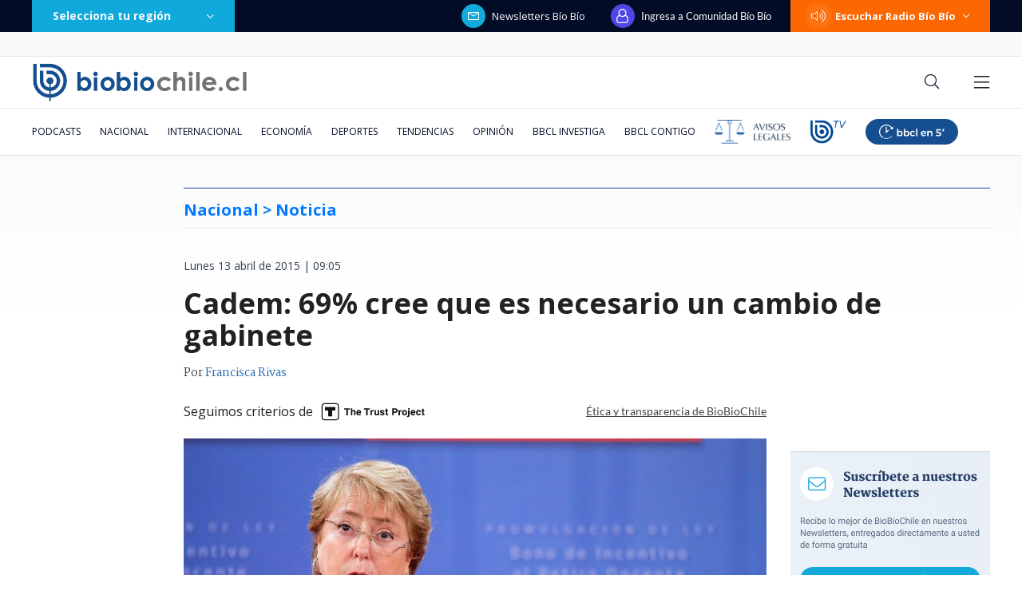

--- FILE ---
content_type: text/html; charset=utf-8
request_url: https://realtime.bbcl.cl/hit/?t=1768737745012&url=https%3A%2F%2Fwww.biobiochile.cl%2Fnoticias%2F2015%2F04%2F13%2Fcadem-aprobacion-de-presidenta-bachelet-registra-leve-alza.shtml&property=01G1KMVDSGMWCR31GWZX0VBJBY&referrer=
body_size: -15
content:
01KF8FRCB2KW3VH2502EE5BWRM.Ld9WAJmQJgknTyjXmbYhp9soj3qbqqqMqTaO2ZIwMuA=

--- FILE ---
content_type: text/html; charset=utf-8
request_url: https://www.google.com/recaptcha/api2/aframe
body_size: 268
content:
<!DOCTYPE HTML><html><head><meta http-equiv="content-type" content="text/html; charset=UTF-8"></head><body><script nonce="k4s6M05mSOYGjQ0htEfIjQ">/** Anti-fraud and anti-abuse applications only. See google.com/recaptcha */ try{var clients={'sodar':'https://pagead2.googlesyndication.com/pagead/sodar?'};window.addEventListener("message",function(a){try{if(a.source===window.parent){var b=JSON.parse(a.data);var c=clients[b['id']];if(c){var d=document.createElement('img');d.src=c+b['params']+'&rc='+(localStorage.getItem("rc::a")?sessionStorage.getItem("rc::b"):"");window.document.body.appendChild(d);sessionStorage.setItem("rc::e",parseInt(sessionStorage.getItem("rc::e")||0)+1);localStorage.setItem("rc::h",'1768737758429');}}}catch(b){}});window.parent.postMessage("_grecaptcha_ready", "*");}catch(b){}</script></body></html>

--- FILE ---
content_type: application/javascript
request_url: https://www.biobiochile.cl/static/realtime/realtime-general.js?t=1768737755853&callback=BBCL_Realtime
body_size: 1167
content:
/*2026-01-18 12:02:07*/ BBCL_Realtime([{"id":6696446,"titulo":"Compras, deudas y \"coimas\": el caos financiero que tiene a Daniel Jadue bajo amenaza de c\u00e1rcel","url":"https:\/\/www.biobiochile.cl\/especial\/bbcl-investiga\/noticias\/articulos\/2026\/01\/18\/compras-deudas-y-coimas-el-caos-financiero-que-tiene-a-daniel-jadue-bajo-amenaza-de-carcel.shtml","imagen":"2026\/01\/diseno-sin-titulo-4.png","video_rudo_destacado":"","categoria":"nacional","en_vivo":false,"visitas":700},{"id":6702884,"titulo":"Primeras im\u00e1genes a la luz del d\u00eda muestran devastaci\u00f3n de casas y locales en Penco por incendios","url":"https:\/\/www.biobiochile.cl\/noticias\/nacional\/region-del-bio-bio\/2026\/01\/18\/primeras-imagenes-a-la-luz-del-dia-muestran-devastacion-de-casas-y-locales-en-penco-por-incendios.shtml","imagen":"2026\/01\/incendios-forestales-penco-lirquen.jpg","video_rudo_destacado":"https:\/\/rudo.video\/vod\/bVH05P\/skin\/simple\/o\/MjAyNi8wMS9pbmNlbmRpb3MtZm9yZXN0YWxlcy1wZW5jby1saXJxdWVuLmpwZw==","categoria":"nacional","en_vivo":false,"visitas":389},{"id":6702870,"titulo":"Balance preliminar cifra en 253 las casas destruidas por incendio forestal en la comuna de Concepci\u00f3n","url":"https:\/\/www.biobiochile.cl\/noticias\/nacional\/chile\/2026\/01\/18\/balance-preliminar-cifra-en-253-las-casas-destruidas-por-incendio-forestal-en-la-comuna-de-concepcion.shtml","imagen":"2026\/01\/incendio-forestal.png","video_rudo_destacado":"","categoria":"nacional","en_vivo":false,"visitas":161},{"id":6702862,"titulo":"Videos muestran como incendio descontrolado destruy\u00f3 una poblaci\u00f3n casi completa en Lirqu\u00e9n","url":"https:\/\/www.biobiochile.cl\/noticias\/nacional\/chile\/2026\/01\/18\/videos-muestran-como-incendio-descontrolado-destruyo-una-poblacion-completa-en-lirquen.shtml","imagen":"2026\/01\/villa-italia-lirquen.png","video_rudo_destacado":"https:\/\/rudo.video\/vod\/bVHyiY\/skin\/simple\/o\/MjAyNi8wMS92aWxsYS1pdGFsaWEtbGlycXVlbi5wbmc=","categoria":"nacional","en_vivo":false,"visitas":149},{"id":6702921,"titulo":"Hallan restos de aeronave desaparecida en Indonesia","url":"https:\/\/www.biobiochile.cl\/noticias\/internacional\/asia\/2026\/01\/18\/hallan-restos-de-aeronave-desaparecida-en-indonesia.shtml","imagen":"2026\/01\/aeronave-desaparecida-en-indonesia.png","video_rudo_destacado":"","categoria":"nacional","en_vivo":false,"visitas":132},{"id":6702709,"titulo":"\"Dejo este lugar que considero por siempre mi casa\": el emotivo adi\u00f3s de Catalina Edwards de Megamedia","url":"https:\/\/www.biobiochile.cl\/noticias\/espectaculos-y-tv\/celebridades\/2026\/01\/17\/dejo-este-lugar-que-considero-por-siempre-mi-casa-el-emotivo-adios-de-catalina-edwards-de-megamedia.shtml","imagen":"2026\/01\/edwards.png","video_rudo_destacado":"","categoria":"general","en_vivo":false,"visitas":123},{"id":6702837,"titulo":"Tras decretar Estado de Cat\u00e1strofe: Contralmirante Acevedo es jefe de Defensa Nacional en Concepci\u00f3n","url":"https:\/\/www.biobiochile.cl\/noticias\/nacional\/region-del-bio-bio\/2026\/01\/18\/tras-decretar-estado-de-catastrofe-contralmirante-acevedo-es-jefe-de-defensa-nacional-en-concepcion.shtml","imagen":"2026\/01\/tras-decretar-estado-de-catastrofe-almirante-acevedo-es-jefe-de-defensa-nacional-en-concepcion.png","video_rudo_destacado":"","categoria":"nacional","en_vivo":false,"visitas":105},{"id":6702895,"titulo":"Gobernador del B\u00edo B\u00edo critica demora en implementar Decreto de Estado de Cat\u00e1strofe: falta la firma","url":"https:\/\/www.biobiochile.cl\/noticias\/nacional\/chile\/2026\/01\/18\/gobernador-del-bio-bio-critica-demora-en-implementar-decreto-de-estado-de-catastrofe-falta-la-firma.shtml","imagen":"2026\/01\/estado-catastrofe-firma.jpg","video_rudo_destacado":"","categoria":"nacional","en_vivo":false,"visitas":99},{"id":6701466,"titulo":"Funcionario reci\u00e9n contratado detect\u00f3 millonario error en sueldos de Ministerio de la Mujer desde 2020","url":"https:\/\/www.biobiochile.cl\/noticias\/nacional\/chile\/2026\/01\/16\/funcionario-recien-contratado-detecto-millonario-error-en-sueldos-de-ministerio-de-la-mujer-desde-2020.shtml","imagen":"2026\/01\/ministerio-de-la-mujer-1.jpg","video_rudo_destacado":"","categoria":"nacional","en_vivo":false,"visitas":95},{"id":6702727,"titulo":"Seremi de Transportes pide evitar trasladarse si no es necesario: \"La emergencia est\u00e1 bastante grave\"","url":"https:\/\/www.biobiochile.cl\/noticias\/nacional\/region-del-bio-bio\/2026\/01\/18\/seremi-cautivo-pide-evitar-trasladarse-hacia-o-desde-concepcion-la-emergencia-esta-bastante-grave.shtml","imagen":"2026\/01\/seremi-cautivo-pide-evitar-trasladarse-hacia-o-desde-concepcion-la-emergencia-esta-bastante-grave.png","video_rudo_destacado":"","categoria":"nacional","en_vivo":false,"visitas":86}])

--- FILE ---
content_type: application/javascript; charset=utf-8
request_url: https://fundingchoicesmessages.google.com/f/AGSKWxUlmi49q5UGUCkdP1-lKsTGx07FzkpLIVo35JR0kMuaCZ6cYgw-lK4xl_DXoAKk7TJ-tWnDfZx9RgLzkNRfnbfTpNujv7eUGAsG8NuOFFmzwbu2WjN45vgTTquKP2RYwgnlWj54snipItjbmbJgNXuNa4j4az_IEA2crCISOLCW53seoQPUHY2bPvon/_/easyads./adcontroller./viewbannerad./adtabs./ad728x90.
body_size: -1289
content:
window['6da2a910-7c25-4622-bee9-0e56fc455ecc'] = true;